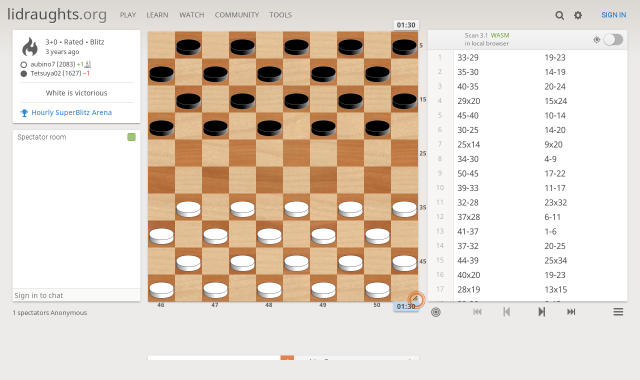

--- FILE ---
content_type: text/html; charset=utf-8
request_url: https://lidraughts.org/CI0EXop6
body_size: 11201
content:
<!DOCTYPE html><html lang="en-GB"><!-- Lidraughts is open source, a fork of Lichess! See https://github.com/roepstoep/lidraughts --><head><meta charset="utf-8"><meta name="viewport" content="width=device-width,initial-scale=1,viewport-fit=cover"><meta http-equiv="Content-Security-Policy" content="default-src 'self' https://lidraughts.org; connect-src wss://0.peerjs.com 'self' https://lidraughts.org wss://socket.lidraughts.org:* https://expl.lidraughts.org https://tablebase.lidraughts.org; style-src 'self' 'unsafe-inline' https://lidraughts.org; font-src 'self' lidraughts.org https://fonts.gstatic.com; frame-src 'self' https://lidraughts.org https://www.youtube.com https://player.twitch.tv; worker-src 'self' https://lidraughts.org; img-src data: *; script-src 'nonce-yzquSo4Sm7YSVbAJtWpX686R' 'self' https://lidraughts.org; base-uri 'none';"><meta name="theme-color" content="#dbd7d1"><title>aubino7 vs Tetsuya02: Analysis board • lidraughts.org</title><link href="//lidraughts.org/assets/_g8Ub2W/css/site.light.min.css" type="text/css" rel="stylesheet" /><link href="//lidraughts.org/assets/_g8Ub2W/css/analyse.round.light.min.css" type="text/css" rel="stylesheet" /><link id="piece-sprite" href="//lidraughts.org/assets/_g8Ub2W/piece-css/wide_crown.css" type="text/css" rel="stylesheet" /><meta content="aubino7 (2083) plays Tetsuya02 (1627) in a rated Blitz (3+0) game of draughts. aubino7 won after 52 moves. Click to replay, analyse, and discuss the game!" name="description" /><link rel="icon" type="image/png" href="//lidraughts.org/assets/favicon.512.png" sizes="512x512"><link rel="icon" type="image/png" href="//lidraughts.org/assets/favicon.256.png" sizes="256x256"><link rel="icon" type="image/png" href="//lidraughts.org/assets/favicon.192.png" sizes="192x192"><link rel="icon" type="image/png" href="//lidraughts.org/assets/favicon.128.png" sizes="128x128"><link rel="icon" type="image/png" href="//lidraughts.org/assets/favicon.64.png" sizes="64x64"><link id="favicon" rel="icon" type="image/png" href="//lidraughts.org/assets/images/favicon-32-white.png" sizes="32x32"><meta content="noindex, nofollow" name="robots"><meta name="google" content="notranslate"><meta property="og:title" content="Blitz Draughts • aubino7 vs Tetsuya02" /><meta property="og:description" content="aubino7 (2083) plays Tetsuya02 (1627) in a rated Blitz (3+0) game of draughts. aubino7 won after 52 moves. Click to replay, analyse, and discuss the game!" /><meta property="og:url" content="https://lidraughts.org/CI0EXop6" /><meta property="og:type" content="website" /><meta property="og:site_name" content="lidraughts.org" /><meta property="og:image" content="//lidraughts.org/game/export/png/CI0EXop6.png" /><meta name="twitter:card" content="summary" /><meta name="twitter:title" content="Blitz Draughts • aubino7 vs Tetsuya02" /><meta name="twitter:description" content="aubino7 (2083) plays Tetsuya02 (1627) in a rated Blitz (3+0) game of draughts. aubino7 won after 52 moves. Click to replay, analyse, and discuss the game!" /><meta name="twitter:image" content="//lidraughts.org/game/export/png/CI0EXop6.png" /><link href="/blog.atom" type="application/atom+xml" rel="alternate" title="Blog" /><link rel="preload" href="//lidraughts.org/assets/_g8Ub2W/font/lidraughts.woff2" as="font" type="font/woff2" crossorigin><link rel="manifest" href="/manifest.json"></head><body class="light maple coords-out coords-out" data-sound-set="standard" data-socket-domain="socket.lidraughts.org" data-asset-url="//lidraughts.org" data-asset-version="g8Ub2W" data-nonce="yzquSo4Sm7YSVbAJtWpX686R" data-theme="light" style="--zoom:85"><form id="blind-mode" action="/toggle-blind-mode" method="POST"><input type="hidden" name="enable" value="1"><input type="hidden" name="redirect" value="/CI0EXop6"><button type="submit">Accessibility: Enable blind mode</button></form><header id="top"><div class="site-title-nav">
<input type="checkbox" id="tn-tg" class="topnav-toggle fullscreen-toggle" autocomplete="off" aria-label="Navigation">
<label for="tn-tg" class="fullscreen-mask"></label>
<label for="tn-tg" class="hbg"><span class="hbg__in"></span></label><h1 class="site-title"><a href="/">lidraughts<span>.org</span></a></h1><nav id="topnav" class="hover"><section><a href="/"><span class="play">Play</span><span class="home">lidraughts.org</span></a><div role="group"><a href="/?any#hook">Create a game</a><a href="/tournament">Tournaments</a><a href="/simul">Simultaneous exhibitions</a></div></section><section><a href="/training">Learn</a><div role="group"><a href="/training">Puzzles</a><a href="/practice">Practice</a><a href="/training/coordinate">Coordinates</a><a href="/study">Study</a><a href="/variant">Rules &amp; Variants</a></div></section><section><a href="/tv">Watch</a><div role="group"><a href="/tv">Lidraughts TV</a><a href="/games">Current games</a><a href="/streamer">Streamers</a><a href="/broadcast">Broadcasts</a></div></section><section><a href="/player">Community</a><div role="group"><a href="/player">Players</a><a href="/team">Teams</a><a href="/forum">Forum</a><a href="/faq">FAQ</a></div></section><section><a href="/analysis">Tools</a><div role="group"><a href="/analysis">Analysis board</a><a href="/editor">Board editor</a><a href="/paste">Import game</a><a href="/games/search">Advanced search</a></div></section></nav></div><div class="site-buttons"><div id="clinput"><a class="link"><span data-icon="y"></span></a><input spellcheck="false" autocomplete="false" aria-label="Search" placeholder="Search" /></div><div class="dasher"><a class="toggle link anon"><span title="Preferences" data-icon="%"></span></a><div id="dasher_app" class="dropdown" data-playing="false"></div>
</div>
<a href="/login?referrer=/CI0EXop6" class="signin button button-empty">Sign in</a></div></header><div id="main-wrap" class="is2d"><main class="analyse"><aside class="analyse__side"><div class="game__meta"><section><div class="game__meta__infos" data-icon=")"><div><div class="header"><div class="setup">3+0 • Rated • <span title="Fast games: 3 to 8 minutes">Blitz</span></div><time class="timeago" datetime="2022-12-03T15:17:33.048Z"></time></div></div></div><div class="game__meta__players"><div class="player color-icon is white text"><a class="user-link ulpt" href="/@/aubino7">aubino7 (2083) <good>+1</good></a><i data-icon="`"></i></div><div class="player color-icon is black text"><a class="user-link ulpt" href="/@/Tetsuya02">Tetsuya02 (1627) <bad>−1</bad></a></div></div></section><section class="status">White is victorious</section><section class="game__tournament-link"><a data-icon="g" class="text" href="/tournament/j6TASTMG">Hourly SuperBlitz Arena</a></section></div></aside><section class="mchat"><div class="mchat__tabs"><div class="mchat__tab">&nbsp;</div></div><div class="mchat__content"></div></section><div class="analyse__board main-board"><div class="cg-wrap"><cg-helper><cg-container><cg-board></cg-board></cg-container></cg-helper></div></div><div class="analyse__tools"><div class="ceval"></div></div><div class="analyse__controls"></div><div class="analyse__underboard"><div class="analyse__underboard__panels"><div class="computer-analysis"><form method="post" class="future-game-analysis must-login" action="/CI0EXop6/request-analysis"><button type="submit" class="button text"><span class="is3 text" data-icon="">Request a computer analysis</span></button></form></div><div class="move-times"><div id="movetimes-chart"></div></div><div class="fen-pdn"><div><strong>FEN</strong><input readonly="readonly" spellcheck="false" class="copyable autoselect analyse__underboard__fen" /></div><div class="pdn-options"><strong>PDN</strong><div><a data-icon="x" class="text" href="/game/export/CI0EXop6?literate=1">Download annotated</a><a data-icon="x" class="text" href="/game/export/CI0EXop6?evals=0&amp;clocks=0">Download raw</a><a data-icon="=" class="text embed-howto" target="_blank">Embed in your website</a></div></div><div class="pdn">[Event &quot;Hourly SuperBlitz Arena&quot;]
[Site &quot;https://lidraughts.org/CI0EXop6&quot;]
[Date &quot;2022.12.03&quot;]
[Round &quot;-&quot;]
[White &quot;aubino7&quot;]
[Black &quot;Tetsuya02&quot;]
[Result &quot;2-0&quot;]
[UTCDate &quot;2022.12.03&quot;]
[UTCTime &quot;15:17:33&quot;]
[WhiteElo &quot;2083&quot;]
[BlackElo &quot;1627&quot;]
[WhiteRatingDiff &quot;+1&quot;]
[BlackRatingDiff &quot;-1&quot;]
[GameType &quot;20&quot;]
[TimeControl &quot;180+0&quot;]
[Opening &quot;?&quot;]
[Termination &quot;Normal&quot;]
[Annotator &quot;lidraughts.org&quot;]

1. 33-29 19-23 2. 35-30 14-19 3. 40-35 20-24 4. 29x20 15x24 5. 45-40 10-14 6. 30-25 14-20 7. 25x14 9x20 8. 34-30 4-9 9. 50-45 17-22 10. 39-33 11-17 11. 32-28 23x32 12. 37x28 6-11 13. 41-37 1-6 14. 37-32 20-25 15. 44-39 25x34 16. 40x20 19-23 17. 28x19 13x15 18. 32-28 8-13 19. 46-41 2-8 20. 41-37 22-27 21. 31x22 18x27 22. 28-23 17-21 23. 45-40 12-17 24. 40-34 7-12 25. 33-29 21-26 26. 38-33 16-21 27. 43-38 17-22 28. 49-44 11-16 29. 34-30 12-17 30. 30-24 6-11 31. 39-34 8-12 32. 34-30 13-18 33. 33-28 22x33 34. 37-31 26x37 35. 42x4 33x42 36. 48x37 21-26 37. 44-39 17-21 38. 39-33 11-17 39. 33-28 5-10 40. 30-25 10-14 41. 47-42 3-8 42. 42-38 8-13 43. 4x6 21-27 44. 28-22 27x18 45. 6-33 16-21 46. 38-32 14-19 47. 24x22 12-17 48. 22x11 21-27 49. 32x21 26x6 50. 33-17 15-20 51. 25x14 6-11 52. 17x6 {White wins.} 2-0
</div></div><div class="ctable"><div class="crosstable"><fill style="flex:14.25 1 auto"></fill><povs class="current"><a href="/CI0EXop6?pov=aubino7" class="glpt win">1</a><a href="/CI0EXop6?pov=tetsuya02" class="glpt loss">0</a></povs><div class="crosstable__users"><a class="user-link ulpt" href="/@/aubino7">aubino7</a><a class="user-link ulpt" href="/@/Tetsuya02">Tetsuya02</a></div><div class="crosstable__score" title="Lifetime score"><span class="win">1</span><span class="loss">0</span></div></div></div></div><div class="analyse__underboard__menu"><span class="computer-analysis" data-panel="computer-analysis">Computer analysis</span><span data-panel="move-times">Move times</span><span data-panel="ctable">Crosstable</span><span data-panel="fen-pdn">FEN &amp; PDN</span></div></div></main></div><a id="reconnecting" class="link text" data-icon="B">Reconnecting</a><script src="//lidraughts.org/assets/_g8Ub2W/compiled/lidraughts.site.min.js"></script><script src="//lidraughts.org/assets/_g8Ub2W/compiled/lidraughts.analyse.min.js"></script><script nonce="yzquSo4Sm7YSVbAJtWpX686R">lidraughts=lidraughts||{};lidraughts.analyse={"data":{"game":{"id":"CI0EXop6","variant":{"key":"standard","name":"Standard","short":"Std","gameType":20,"board":{"key":"100","size":[10,10]}},"speed":"blitz","perf":"blitz","rated":true,"initialFen":"W:W31,32,33,34,35,36,37,38,39,40,41,42,43,44,45,46,47,48,49,50:B1,2,3,4,5,6,7,8,9,10,11,12,13,14,15,16,17,18,19,20:H0:F1","fen":"B:WK6,14,23,29,35,36,37:B:H0:F52","player":"black","turns":103,"startedAtTurn":0,"source":"tournament","status":{"id":30,"name":"mate"},"createdAt":1670080653048,"tournamentId":"j6TASTMG","winner":"white","lastMove":"1706","moveCentis":[0,0,176,24,72,112,160,16,64,72,56,120,128,160,104,128,224,192,328,352,96,184,56,640,368,2672,1064,792,560,144,72,56,24,72,80,88,56,216,64,96,136,168,80,32,120,192,88,216,56,120,56,232,320,1152,584,936,72,320,664,1272,240,248,408,272,184,120,216,144,56,152,72,48,64,72,96,56,128,96,272,56,160,64,272,56,176,56,216,64,224,128,80,184,60,184,119,536,66,656,116,77,416,91,192,72,168,64,82,200,80,232,80],"division":{"middle":null,"end":0}},"clock":{"running":false,"initial":180,"increment":0,"white":1.92,"black":19.39,"emerg":22,"moretime":15},"correspondence":null,"player":{"color":"white","name":null,"user":{"id":"aubino7","username":"aubino7","online":false,"perfs":{"blitz":{"games":1132,"rating":2117,"rd":168,"prog":-28,"prov":true}},"language":"fr-FR"},"rating":2083,"ratingDiff":1,"berserk":true,"version":0,"spectator":true,"id":null},"opponent":{"color":"black","name":null,"user":{"id":"tetsuya02","username":"Tetsuya02","online":false,"perfs":{"blitz":{"games":3099,"rating":1628,"rd":52,"prog":-4}}},"rating":1627,"ratingDiff":-1},"captureLength":0,"orientation":"white","url":{"socket":"/CI0EXop6/white/socket/v3","round":"/CI0EXop6/white"},"pref":{"animationDuration":250,"coords":2,"resizeHandle":1,"replay":2,"clockTenths":1,"clockBar":true,"highlight":true,"destination":true,"showCaptured":true,"showKingMoves":true,"coordSystem":1,"draughtsResult":true},"evalPut":false,"isAnon":true,"treeParts":[{"ply":0,"fen":"W:W31,32,33,34,35,36,37,38,39,40,41,42,43,44,45,46,47,48,49,50:B1,2,3,4,5,6,7,8,9,10,11,12,13,14,15,16,17,18,19,20:H0:F1","captLen":0,"clock":9003},{"ply":1,"fen":"B:W29,31,32,34,35,36,37,38,39,40,41,42,43,44,45,46,47,48,49,50:B1,2,3,4,5,6,7,8,9,10,11,12,13,14,15,16,17,18,19,20:H0:F1","id":"C?","uci":"3329","san":"33-29","captLen":0,"clock":9003},{"ply":2,"fen":"W:W29,31,32,34,35,36,37,38,39,40,41,42,43,44,45,46,47,48,49,50:B1,2,3,4,5,6,7,8,9,10,11,12,13,14,15,16,17,18,20,23:H0:F2","id":"59","uci":"1923","san":"19-23","captLen":0,"clock":18003},{"ply":3,"fen":"B:W29,30,31,32,34,36,37,38,39,40,41,42,43,44,45,46,47,48,49,50:B1,2,3,4,5,6,7,8,9,10,11,12,13,14,15,16,17,18,20,23:H0:F2","id":"E@","uci":"3530","san":"35-30","captLen":0,"clock":8827},{"ply":4,"fen":"W:W29,30,31,32,34,36,37,38,39,40,41,42,43,44,45,46,47,48,49,50:B1,2,3,4,5,6,7,8,9,10,11,12,13,15,16,17,18,19,20,23:H0:F3","id":"05","uci":"1419","san":"14-19","captLen":0,"clock":17979},{"ply":5,"fen":"B:W29,30,31,32,34,35,36,37,38,39,41,42,43,44,45,46,47,48,49,50:B1,2,3,4,5,6,7,8,9,10,11,12,13,15,16,17,18,19,20,23:H0:F3","id":"JE","uci":"4035","san":"40-35","captLen":0,"clock":8755},{"ply":6,"fen":"W:W29,30,31,32,34,35,36,37,38,39,41,42,43,44,45,46,47,48,49,50:B1,2,3,4,5,6,7,8,9,10,11,12,13,15,16,17,18,19,23,24:H0:F4","id":"6:","uci":"2024","san":"20-24","captLen":1,"clock":17867},{"ply":7,"fen":"B:W20,30,31,32,34,35,36,37,38,39,41,42,43,44,45,46,47,48,49,50:B1,2,3,4,5,6,7,8,9,10,11,12,13,15,16,17,18,19,23:H0:F4","id":"?6","uci":"2920","san":"29x20","captLen":1,"clock":8595},{"ply":8,"fen":"W:W30,31,32,34,35,36,37,38,39,41,42,43,44,45,46,47,48,49,50:B1,2,3,4,5,6,7,8,9,10,11,12,13,16,17,18,19,23,24:H0:F5","id":"1:","uci":"1524","san":"15x24","captLen":0,"clock":17851},{"ply":9,"fen":"B:W30,31,32,34,35,36,37,38,39,40,41,42,43,44,46,47,48,49,50:B1,2,3,4,5,6,7,8,9,10,11,12,13,16,17,18,19,23,24:H0:F5","id":"OJ","uci":"4540","san":"45-40","captLen":0,"clock":8531},{"ply":10,"fen":"W:W30,31,32,34,35,36,37,38,39,40,41,42,43,44,46,47,48,49,50:B1,2,3,4,5,6,7,8,9,11,12,13,14,16,17,18,19,23,24:H0:F6","id":",0","uci":"1014","san":"10-14","captLen":0,"clock":17779},{"ply":11,"fen":"B:W25,31,32,34,35,36,37,38,39,40,41,42,43,44,46,47,48,49,50:B1,2,3,4,5,6,7,8,9,11,12,13,14,16,17,18,19,23,24:H0:F6","id":"@;","uci":"3025","san":"30-25","captLen":0,"clock":8475},{"ply":12,"fen":"W:W25,31,32,34,35,36,37,38,39,40,41,42,43,44,46,47,48,49,50:B1,2,3,4,5,6,7,8,9,11,12,13,16,17,18,19,20,23,24:H0:F7","id":"06","uci":"1420","san":"14-20","captLen":1,"clock":17659},{"ply":13,"fen":"B:W14,31,32,34,35,36,37,38,39,40,41,42,43,44,46,47,48,49,50:B1,2,3,4,5,6,7,8,9,11,12,13,16,17,18,19,23,24:H0:F7","id":";0","uci":"2514","san":"25x14","captLen":1,"clock":8347},{"ply":14,"fen":"W:W31,32,34,35,36,37,38,39,40,41,42,43,44,46,47,48,49,50:B1,2,3,4,5,6,7,8,11,12,13,16,17,18,19,20,23,24:H0:F8","id":"+6","uci":"0920","san":"9x20","captLen":0,"clock":17499},{"ply":15,"fen":"B:W30,31,32,35,36,37,38,39,40,41,42,43,44,46,47,48,49,50:B1,2,3,4,5,6,7,8,11,12,13,16,17,18,19,20,23,24:H0:F8","id":"D@","uci":"3430","san":"34-30","captLen":0,"clock":8243},{"ply":16,"fen":"W:W30,31,32,35,36,37,38,39,40,41,42,43,44,46,47,48,49,50:B1,2,3,5,6,7,8,9,11,12,13,16,17,18,19,20,23,24:H0:F9","id":"\u0026+","uci":"0409","san":"4-9","captLen":0,"clock":17371},{"ply":17,"fen":"B:W30,31,32,35,36,37,38,39,40,41,42,43,44,45,46,47,48,49:B1,2,3,5,6,7,8,9,11,12,13,16,17,18,19,20,23,24:H0:F9","id":"TO","uci":"5045","san":"50-45","captLen":0,"clock":8019},{"ply":18,"fen":"W:W30,31,32,35,36,37,38,39,40,41,42,43,44,45,46,47,48,49:B1,2,3,5,6,7,8,9,11,12,13,16,18,19,20,22,23,24:H0:F10","id":"38","uci":"1722","san":"17-22","captLen":0,"clock":17179},{"ply":19,"fen":"B:W30,31,32,33,35,36,37,38,40,41,42,43,44,45,46,47,48,49:B1,2,3,5,6,7,8,9,11,12,13,16,18,19,20,22,23,24:H0:F10","id":"IC","uci":"3933","san":"39-33","captLen":0,"clock":7691},{"ply":20,"fen":"W:W30,31,32,33,35,36,37,38,40,41,42,43,44,45,46,47,48,49:B1,2,3,5,6,7,8,9,12,13,16,17,18,19,20,22,23,24:H0:F11","id":"-3","uci":"1117","san":"11-17","captLen":0,"clock":16827},{"ply":21,"fen":"B:W28,30,31,33,35,36,37,38,40,41,42,43,44,45,46,47,48,49:B1,2,3,5,6,7,8,9,12,13,16,17,18,19,20,22,23,24:H0:F11","id":"B\u003e","uci":"3228","san":"32-28","captLen":1,"clock":7595},{"ply":22,"fen":"W:W30,31,33,35,36,37,38,40,41,42,43,44,45,46,47,48,49:B1,2,3,5,6,7,8,9,12,13,16,17,18,19,20,22,24,32:H0:F12","id":"9B","uci":"2332","san":"23x32","captLen":1,"clock":16643},{"ply":23,"fen":"B:W28,30,31,33,35,36,38,40,41,42,43,44,45,46,47,48,49:B1,2,3,5,6,7,8,9,12,13,16,17,18,19,20,22,24:H0:F12","id":"G\u003e","uci":"3728","san":"37x28","captLen":0,"clock":7539},{"ply":24,"fen":"W:W28,30,31,33,35,36,38,40,41,42,43,44,45,46,47,48,49:B1,2,3,5,7,8,9,11,12,13,16,17,18,19,20,22,24:H0:F13","id":"(-","uci":"0611","san":"6-11","captLen":0,"clock":16003},{"ply":25,"fen":"B:W28,30,31,33,35,36,37,38,40,42,43,44,45,46,47,48,49:B1,2,3,5,7,8,9,11,12,13,16,17,18,19,20,22,24:H0:F13","id":"KG","uci":"4137","san":"41-37","captLen":0,"clock":7171},{"ply":26,"fen":"W:W28,30,31,33,35,36,37,38,40,42,43,44,45,46,47,48,49:B2,3,5,6,7,8,9,11,12,13,16,17,18,19,20,22,24:H0:F14","id":"#(","uci":"0106","san":"1-6","captLen":0,"clock":13331},{"ply":27,"fen":"B:W28,30,31,32,33,35,36,38,40,42,43,44,45,46,47,48,49:B2,3,5,6,7,8,9,11,12,13,16,17,18,19,20,22,24:H0:F14","id":"GB","uci":"3732","san":"37-32","captLen":0,"clock":6107},{"ply":28,"fen":"W:W28,30,31,32,33,35,36,38,40,42,43,44,45,46,47,48,49:B2,3,5,6,7,8,9,11,12,13,16,17,18,19,22,24,25:H0:F15","id":"6;","uci":"2025","san":"20-25","captLen":0,"clock":12539},{"ply":29,"fen":"B:W28,30,31,32,33,35,36,38,39,40,42,43,45,46,47,48,49:B2,3,5,6,7,8,9,11,12,13,16,17,18,19,22,24,25:H0:F15","id":"NI","uci":"4439","san":"44-39","captLen":1,"clock":5547},{"ply":30,"fen":"W:W28,31,32,33,35,36,38,39,40,42,43,45,46,47,48,49:B2,3,5,6,7,8,9,11,12,13,16,17,18,19,22,24,34:H0:F16","id":";D","uci":"2534","san":"25x34","captLen":2,"clock":12395},{"ply":30,"fen":"W:W28,29,31,32,33,35,36,38,39,42,43,45,46,47,48,49:B2,3,5,6,7,8,9,11,12,13,16,17,18,19,22,24,G34:H0:F16","id":"J?","uci":"4029","san":"40x29","captLen":1,"clock":5475},{"ply":31,"fen":"B:W20,28,31,32,33,35,36,38,39,42,43,45,46,47,48,49:B2,3,5,6,7,8,9,11,12,13,16,17,18,19,22:H0:F16","id":"?6","uci":"2920","san":"29x20","captLen":0,"clock":5419},{"ply":32,"fen":"W:W20,28,31,32,33,35,36,38,39,42,43,45,46,47,48,49:B2,3,5,6,7,8,9,11,12,13,16,17,18,22,23:H0:F17","id":"59","uci":"1923","san":"19-23","captLen":1,"clock":12371},{"ply":33,"fen":"B:W19,20,31,32,33,35,36,38,39,42,43,45,46,47,48,49:B2,3,5,6,7,8,9,11,12,13,16,17,18,22:H0:F17","id":"\u003e5","uci":"2819","san":"28x19","captLen":2,"clock":5347},{"ply":33,"fen":"B:WG19,20,31,32,33,35,36,38,39,42,43,45,46,47,48,49:B2,3,5,6,7,8,9,11,12,16,17,18,22,24:H0:F17","id":"/:","uci":"1324","san":"13x24","captLen":1,"clock":12291},{"ply":34,"fen":"W:W31,32,33,35,36,38,39,42,43,45,46,47,48,49:B2,3,5,6,7,8,9,11,12,15,16,17,18,22:H0:F18","id":":1","uci":"2415","san":"24x15","captLen":0,"clock":12203},{"ply":35,"fen":"B:W28,31,33,35,36,38,39,42,43,45,46,47,48,49:B2,3,5,6,7,8,9,11,12,15,16,17,18,22:H0:F18","id":"B\u003e","uci":"3228","san":"32-28","captLen":0,"clock":5291},{"ply":36,"fen":"W:W28,31,33,35,36,38,39,42,43,45,46,47,48,49:B2,3,5,6,7,9,11,12,13,15,16,17,18,22:H0:F19","id":"*/","uci":"0813","san":"8-13","captLen":0,"clock":11987},{"ply":37,"fen":"B:W28,31,33,35,36,38,39,41,42,43,45,47,48,49:B2,3,5,6,7,9,11,12,13,15,16,17,18,22:H0:F19","id":"PK","uci":"4641","san":"46-41","captLen":0,"clock":5227},{"ply":38,"fen":"W:W28,31,33,35,36,38,39,41,42,43,45,47,48,49:B3,5,6,7,8,9,11,12,13,15,16,17,18,22:H0:F20","id":"$*","uci":"0208","san":"2-8","captLen":0,"clock":11891},{"ply":39,"fen":"B:W28,31,33,35,36,37,38,39,42,43,45,47,48,49:B3,5,6,7,8,9,11,12,13,15,16,17,18,22:H0:F20","id":"KG","uci":"4137","san":"41-37","captLen":0,"clock":5091},{"ply":40,"fen":"W:W28,31,33,35,36,37,38,39,42,43,45,47,48,49:B3,5,6,7,8,9,11,12,13,15,16,17,18,27:H0:F21","id":"8=","uci":"2227","san":"22-27","captLen":1,"clock":11723},{"ply":41,"fen":"B:W22,28,33,35,36,37,38,39,42,43,45,47,48,49:B3,5,6,7,8,9,11,12,13,15,16,17,18:H0:F21","id":"A8","uci":"3122","san":"31x22","captLen":1,"clock":5011},{"ply":42,"fen":"W:W28,33,35,36,37,38,39,42,43,45,47,48,49:B3,5,6,7,8,9,11,12,13,15,16,17,27:H0:F22","id":"4=","uci":"1827","san":"18x27","captLen":0,"clock":11691},{"ply":43,"fen":"B:W23,33,35,36,37,38,39,42,43,45,47,48,49:B3,5,6,7,8,9,11,12,13,15,16,17,27:H0:F22","id":"\u003e9","uci":"2823","san":"28-23","captLen":0,"clock":4891},{"ply":44,"fen":"W:W23,33,35,36,37,38,39,42,43,45,47,48,49:B3,5,6,7,8,9,11,12,13,15,16,21,27:H0:F23","id":"37","uci":"1721","san":"17-21","captLen":0,"clock":11499},{"ply":45,"fen":"B:W23,33,35,36,37,38,39,40,42,43,47,48,49:B3,5,6,7,8,9,11,12,13,15,16,21,27:H0:F23","id":"OJ","uci":"4540","san":"45-40","captLen":0,"clock":4803},{"ply":46,"fen":"W:W23,33,35,36,37,38,39,40,42,43,47,48,49:B3,5,6,7,8,9,11,13,15,16,17,21,27:H0:F24","id":".3","uci":"1217","san":"12-17","captLen":0,"clock":11283},{"ply":47,"fen":"B:W23,33,34,35,36,37,38,39,42,43,47,48,49:B3,5,6,7,8,9,11,13,15,16,17,21,27:H0:F24","id":"JD","uci":"4034","san":"40-34","captLen":0,"clock":4747},{"ply":48,"fen":"W:W23,33,34,35,36,37,38,39,42,43,47,48,49:B3,5,6,8,9,11,12,13,15,16,17,21,27:H0:F25","id":").","uci":"0712","san":"7-12","captLen":0,"clock":11163},{"ply":49,"fen":"B:W23,29,34,35,36,37,38,39,42,43,47,48,49:B3,5,6,8,9,11,12,13,15,16,17,21,27:H0:F25","id":"C?","uci":"3329","san":"33-29","captLen":0,"clock":4691},{"ply":50,"fen":"W:W23,29,34,35,36,37,38,39,42,43,47,48,49:B3,5,6,8,9,11,12,13,15,16,17,26,27:H0:F26","id":"7\u003c","uci":"2126","san":"21-26","captLen":0,"clock":10931},{"ply":51,"fen":"B:W23,29,33,34,35,36,37,39,42,43,47,48,49:B3,5,6,8,9,11,12,13,15,16,17,26,27:H0:F26","id":"HC","uci":"3833","san":"38-33","captLen":0,"clock":4371},{"ply":52,"fen":"W:W23,29,33,34,35,36,37,39,42,43,47,48,49:B3,5,6,8,9,11,12,13,15,17,21,26,27:H0:F27","id":"27","uci":"1621","san":"16-21","captLen":0,"clock":9779},{"ply":53,"fen":"B:W23,29,33,34,35,36,37,38,39,42,47,48,49:B3,5,6,8,9,11,12,13,15,17,21,26,27:H0:F27","id":"MH","uci":"4338","san":"43-38","captLen":0,"clock":3787},{"ply":54,"fen":"W:W23,29,33,34,35,36,37,38,39,42,47,48,49:B3,5,6,8,9,11,12,13,15,21,22,26,27:H0:F28","id":"38","uci":"1722","san":"17-22","captLen":0,"clock":8843},{"ply":55,"fen":"B:W23,29,33,34,35,36,37,38,39,42,44,47,48:B3,5,6,8,9,11,12,13,15,21,22,26,27:H0:F28","id":"SN","uci":"4944","san":"49-44","captLen":0,"clock":3715},{"ply":56,"fen":"W:W23,29,33,34,35,36,37,38,39,42,44,47,48:B3,5,6,8,9,12,13,15,16,21,22,26,27:H0:F29","id":"-2","uci":"1116","san":"11-16","captLen":0,"clock":8523},{"ply":57,"fen":"B:W23,29,30,33,35,36,37,38,39,42,44,47,48:B3,5,6,8,9,12,13,15,16,21,22,26,27:H0:F29","id":"D@","uci":"3430","san":"34-30","captLen":0,"clock":3051},{"ply":58,"fen":"W:W23,29,30,33,35,36,37,38,39,42,44,47,48:B3,5,6,8,9,13,15,16,17,21,22,26,27:H0:F30","id":".3","uci":"1217","san":"12-17","captLen":0,"clock":7251},{"ply":59,"fen":"B:W23,24,29,33,35,36,37,38,39,42,44,47,48:B3,5,6,8,9,13,15,16,17,21,22,26,27:H0:F30","id":"@:","uci":"3024","san":"30-24","captLen":0,"clock":2811},{"ply":60,"fen":"W:W23,24,29,33,35,36,37,38,39,42,44,47,48:B3,5,8,9,11,13,15,16,17,21,22,26,27:H0:F31","id":"(-","uci":"0611","san":"6-11","captLen":0,"clock":7003},{"ply":61,"fen":"B:W23,24,29,33,34,35,36,37,38,42,44,47,48:B3,5,8,9,11,13,15,16,17,21,22,26,27:H0:F31","id":"ID","uci":"3934","san":"39-34","captLen":0,"clock":2403},{"ply":62,"fen":"W:W23,24,29,33,34,35,36,37,38,42,44,47,48:B3,5,9,11,12,13,15,16,17,21,22,26,27:H0:F32","id":"*.","uci":"0812","san":"8-12","captLen":0,"clock":6731},{"ply":63,"fen":"B:W23,24,29,30,33,35,36,37,38,42,44,47,48:B3,5,9,11,12,13,15,16,17,21,22,26,27:H0:F32","id":"D@","uci":"3430","san":"34-30","captLen":0,"clock":2219},{"ply":64,"fen":"W:W23,24,29,30,33,35,36,37,38,42,44,47,48:B3,5,9,11,12,15,16,17,18,21,22,26,27:H0:F33","id":"/4","uci":"1318","san":"13-18","captLen":0,"clock":6611},{"ply":65,"fen":"B:W23,24,28,29,30,35,36,37,38,42,44,47,48:B3,5,9,11,12,15,16,17,18,21,22,26,27:H0:F33","id":"C\u003e","uci":"3328","san":"33-28","captLen":1,"clock":2003},{"ply":66,"fen":"W:W23,24,29,30,35,36,37,38,42,44,47,48:B3,5,9,11,12,15,16,17,18,21,26,27,33:H0:F34","id":"8C","uci":"2233","san":"22x33","captLen":0,"clock":6467},{"ply":67,"fen":"B:W23,24,29,30,31,35,36,38,42,44,47,48:B3,5,9,11,12,15,16,17,18,21,26,27,33:H0:F34","id":"GA","uci":"3731","san":"37-31","captLen":1,"clock":1947},{"ply":68,"fen":"W:W23,24,29,30,35,36,38,42,44,47,48:B3,5,9,11,12,15,16,17,18,21,27,33,37:H0:F35","id":"\u003cG","uci":"2637","san":"26x37","captLen":4,"clock":6315},{"ply":68,"fen":"W:W23,24,29,30,31,35,36,38,44,47,48:B3,5,9,11,12,15,16,17,18,21,27,33,G37:H0:F35","id":"LA","uci":"4231","san":"42x31","captLen":3,"clock":1875},{"ply":68,"fen":"W:W22,23,24,29,30,35,36,38,44,47,48:B3,5,9,11,12,15,16,17,18,21,G27,33,G37:H0:F35","id":"A8","uci":"3122","san":"31x22","captLen":2,"clock":1827},{"ply":68,"fen":"W:W13,23,24,29,30,35,36,38,44,47,48:B3,5,9,11,12,15,16,17,G18,21,G27,33,G37:H0:F35","id":"8/","uci":"2213","san":"22x13","captLen":1,"clock":1763},{"ply":69,"fen":"B:WK4,23,24,29,30,35,36,38,44,47,48:B3,5,11,12,15,16,17,21,33:H0:F35","id":"/\u0026","uci":"1304","san":"13x4","captLen":1,"clock":1691},{"ply":70,"fen":"W:WK4,23,24,29,30,35,36,44,47,48:B3,5,11,12,15,16,17,21,42:H0:F36","id":"CL","uci":"3342","san":"33x42","captLen":1,"clock":6219},{"ply":71,"fen":"B:WK4,23,24,29,30,35,36,37,44,47:B3,5,11,12,15,16,17,21:H0:F36","id":"RG","uci":"4837","san":"48x37","captLen":0,"clock":1635},{"ply":72,"fen":"W:WK4,23,24,29,30,35,36,37,44,47:B3,5,11,12,15,16,17,26:H0:F37","id":"7\u003c","uci":"2126","san":"21-26","captLen":0,"clock":6091},{"ply":73,"fen":"B:WK4,23,24,29,30,35,36,37,39,47:B3,5,11,12,15,16,17,26:H0:F37","id":"NI","uci":"4439","san":"44-39","captLen":0,"clock":1539},{"ply":74,"fen":"W:WK4,23,24,29,30,35,36,37,39,47:B3,5,11,12,15,16,21,26:H0:F38","id":"37","uci":"1721","san":"17-21","captLen":0,"clock":5819},{"ply":75,"fen":"B:WK4,23,24,29,30,33,35,36,37,47:B3,5,11,12,15,16,21,26:H0:F38","id":"IC","uci":"3933","san":"39-33","captLen":0,"clock":1483},{"ply":76,"fen":"W:WK4,23,24,29,30,33,35,36,37,47:B3,5,12,15,16,17,21,26:H0:F39","id":"-3","uci":"1117","san":"11-17","captLen":0,"clock":5659},{"ply":77,"fen":"B:WK4,23,24,28,29,30,35,36,37,47:B3,5,12,15,16,17,21,26:H0:F39","id":"C\u003e","uci":"3328","san":"33-28","captLen":0,"clock":1419},{"ply":78,"fen":"W:WK4,23,24,28,29,30,35,36,37,47:B3,10,12,15,16,17,21,26:H0:F40","id":"\u0027,","uci":"0510","san":"5-10","captLen":0,"clock":5387},{"ply":79,"fen":"B:WK4,23,24,25,28,29,35,36,37,47:B3,10,12,15,16,17,21,26:H0:F40","id":"@;","uci":"3025","san":"30-25","captLen":0,"clock":1363},{"ply":80,"fen":"W:WK4,23,24,25,28,29,35,36,37,47:B3,12,14,15,16,17,21,26:H0:F41","id":",0","uci":"1014","san":"10-14","captLen":0,"clock":5211},{"ply":81,"fen":"B:WK4,23,24,25,28,29,35,36,37,42:B3,12,14,15,16,17,21,26:H0:F41","id":"QL","uci":"4742","san":"47-42","captLen":0,"clock":1307},{"ply":82,"fen":"W:WK4,23,24,25,28,29,35,36,37,42:B8,12,14,15,16,17,21,26:H0:F42","id":"%*","uci":"0308","san":"3-8","captLen":0,"clock":4995},{"ply":83,"fen":"B:WK4,23,24,25,28,29,35,36,37,38:B8,12,14,15,16,17,21,26:H0:F42","id":"LH","uci":"4238","san":"42-38","captLen":0,"clock":1243},{"ply":84,"fen":"W:WK4,23,24,25,28,29,35,36,37,38:B12,13,14,15,16,17,21,26:H0:F43","id":"*/","uci":"0813","san":"8-13","captLen":2,"clock":4771},{"ply":84,"fen":"W:WK22,23,24,25,28,29,35,36,37,38:B12,G13,14,15,16,17,21,26:H0:F43","id":"\u00268","uci":"0422","san":"4x22","captLen":1,"clock":1115},{"ply":85,"fen":"B:WK6,23,24,25,28,29,35,36,37,38:B12,14,15,16,21,26:H0:F43","id":"8(","uci":"2206","san":"22x6","captLen":0,"clock":1035},{"ply":86,"fen":"W:WK6,23,24,25,28,29,35,36,37,38:B12,14,15,16,26,27:H0:F44","id":"7=","uci":"2127","san":"21-27","captLen":0,"clock":4587},{"ply":87,"fen":"B:WK6,22,23,24,25,29,35,36,37,38:B12,14,15,16,26,27:H0:F44","id":"\u003e8","uci":"2822","san":"28-22","captLen":1,"clock":975},{"ply":88,"fen":"W:WK6,23,24,25,29,35,36,37,38:B12,14,15,16,18,26:H0:F45","id":"=4","uci":"2718","san":"27x18","captLen":0,"clock":4403},{"ply":89,"fen":"B:W23,24,25,29,K33,35,36,37,38:B12,14,15,16,18,26:H1:F45","id":"(C","uci":"0633","san":"6-33","captLen":0,"clock":856},{"ply":90,"fen":"W:W23,24,25,29,K33,35,36,37,38:B12,14,15,18,21,26:H0:F46","id":"27","uci":"1621","san":"16-21","captLen":0,"clock":3867},{"ply":91,"fen":"B:W23,24,25,29,32,K33,35,36,37:B12,14,15,18,21,26:H0:F46","id":"HB","uci":"3832","san":"38-32","captLen":0,"clock":790},{"ply":92,"fen":"W:W23,24,25,29,32,K33,35,36,37:B12,15,18,19,21,26:H0:F47","id":"05","uci":"1419","san":"14-19","captLen":2,"clock":3211},{"ply":92,"fen":"W:W13,23,25,29,32,K33,35,36,37:B12,15,18,G19,21,26:H0:F47","id":":/","uci":"2413","san":"24x13","captLen":1,"clock":674},{"ply":93,"fen":"B:W22,23,25,29,32,K33,35,36,37:B12,15,21,26:H0:F47","id":"/8","uci":"1322","san":"13x22","captLen":0,"clock":597},{"ply":94,"fen":"W:W22,23,25,29,32,K33,35,36,37:B15,17,21,26:H0:F48","id":".3","uci":"1217","san":"12-17","captLen":1,"clock":2795},{"ply":95,"fen":"B:W11,23,25,29,32,K33,35,36,37:B15,21,26:H0:F48","id":"8-","uci":"2211","san":"22x11","captLen":0,"clock":506},{"ply":96,"fen":"W:W11,23,25,29,32,K33,35,36,37:B15,26,27:H0:F49","id":"7=","uci":"2127","san":"21-27","captLen":1,"clock":2603},{"ply":97,"fen":"B:W11,21,23,25,29,K33,35,36,37:B15,26:H0:F49","id":"B7","uci":"3221","san":"32x21","captLen":2,"clock":434},{"ply":97,"fen":"B:W11,G21,23,25,29,K33,35,36,37:B15,17:H0:F49","id":"\u003c3","uci":"2617","san":"26x17","captLen":1,"clock":2435},{"ply":98,"fen":"W:W23,25,29,K33,35,36,37:B6,15:H0:F50","id":"3(","uci":"1706","san":"17x6","captLen":0,"clock":2371},{"ply":99,"fen":"B:WK17,23,25,29,35,36,37:B6,15:H1:F50","id":"C3","uci":"3317","san":"33-17","captLen":0,"clock":352},{"ply":100,"fen":"W:WK17,23,25,29,35,36,37:B6,20:H0:F51","id":"16","uci":"1520","san":"15-20","captLen":1,"clock":2171},{"ply":101,"fen":"B:W14,K17,23,29,35,36,37:B6:H0:F51","id":";0","uci":"2514","san":"25x14","captLen":0,"clock":272},{"ply":102,"fen":"W:W14,K17,23,29,35,36,37:B11:H0:F52","id":"(-","uci":"0611","san":"6-11","captLen":1,"clock":1939},{"ply":103,"fen":"B:WK6,14,23,29,35,36,37:B:H0:F52","id":"3(","uci":"1706","san":"17x6","captLen":0,"clock":192}],"tournament":{"id":"j6TASTMG","name":"Hourly SuperBlitz","running":false}},"i18n":{"analysis":"Analysis board","flipBoard":"Flip board","gameAborted":"Game aborted","whiteResigned":"White resigned","blackResigned":"Black resigned","whiteLeftTheGame":"White left the game","blackLeftTheGame":"Black left the game","draw":"Draw","timeOut":"Time out","playingRightNow":"Playing right now","whiteIsVictorious":"White is victorious","blackIsVictorious":"Black is victorious","promotion":"Promotion","variantEnding":"Variant ending","inaccuracies":"Inaccuracies","mistakes":"Mistakes","blunders":"Blunders","averageCentipieceLoss":"Average centipiece loss","goodMove":"Good move","viewTheSolution":"View the solution","speedUpYourAnalysis":"Speed up your analysis!","enableFullCaptureAtXPreferences":"Play multi-captures all at once on analysis boards. The mode of capturing can be configured at %s preferences.","youNeedAnAccountToDoThat":"You need an account to do that","gameBehavior":"Game behaviour","depthX":"Depth %s","usingServerAnalysis":"Using server analysis","loadingEngine":"Loading engine...","cloudAnalysis":"Cloud analysis","goDeeper":"Go deeper","showThreat":"Show threat","gameOver":"Game Over","inLocalBrowser":"in local browser","toggleLocalEvaluation":"Toggle local evaluation","menu":"Menu","boardEditor":"Board editor","continueFromHere":"Continue from here","playWithTheMachine":"Play with the computer","playWithAFriend":"Play with a friend","toStudy":"Study","openingExplorer":"Opening explorer","inlineNotation":"Inline notation","computerAnalysis":"Computer analysis","enable":"Enable","bestMoveArrow":"Best move arrow","evaluationGauge":"Evaluation gauge","infiniteAnalysis":"Infinite analysis","removesTheDepthLimit":"Removes the depth limit, and keeps your computer warm","multipleLines":"Multiple lines","cpus":"CPUs","memory":"Memory","delete":"Delete","deleteThisImportedGame":"Delete this imported game?","replayMode":"Replay mode","slow":"Slow","fast":"Fast","realtimeReplay":"Realtime","byCPL":"By CPL","promoteVariation":"Promote variation","makeMainLine":"Make mainline","deleteFromHere":"Delete from here","practiceWithComputer":"Practice with computer","inaccuracy":"Inaccuracy","mistake":"Mistake","blunder":"Blunder","threefoldRepetition":"Threefold repetition","anotherWasX":"Another was %s","bestWasX":"Best was %s","youBrowsedAway":"You browsed away","resumePractice":"Resume practice","whiteWinsGame":"White wins","blackWinsGame":"Black wins","theGameIsADraw":"The game is a draw.","yourTurn":"Your turn","computerThinking":"Computer thinking ...","seeBestMove":"See best move","hideBestMove":"Hide best move","getAHint":"Get a hint","evaluatingYourMove":"Evaluating your move ...","learnFromYourMistakes":"Learn from your mistakes","learnFromThisMistake":"Learn from this mistake","skipThisMove":"Skip this move","next":"Next","xWasPlayed":"%s was played","findBetterMoveForWhite":"Find a better move for white","findBetterMoveForBlack":"Find a better move for black","resumeLearning":"Resume learning","youCanDoBetter":"You can do better","tryAnotherMoveForWhite":"Try another move for white","tryAnotherMoveForBlack":"Try another move for black","solution":"Solution","waitingForAnalysis":"Waiting for analysis","noMistakesFoundForWhite":"No mistakes found for white","noMistakesFoundForBlack":"No mistakes found for black","doneReviewingWhiteMistakes":"Done reviewing white mistakes","doneReviewingBlackMistakes":"Done reviewing black mistakes","doItAgain":"Do it again","reviewWhiteMistakes":"Review white mistakes","reviewBlackMistakes":"Review black mistakes","openingExplorerAndTablebase":"Opening explorer \u0026 tablebase","xOpeningExplorer":"%s opening explorer","move":"Move","games":"Games","variantLoss":"Variant loss","variantWin":"Variant win","insufficientMaterial":"Insufficient material","capture":"Capture","close":"Close","winning":"Winning","unknown":"Unknown","losing":"Losing","drawn":"Drawn","timeControl":"Time control","averageElo":"Average rating","database":"Database","recentGames":"Recent games","topGames":"Top games","whiteDrawBlack":"White / Draw / Black","averageRatingX":"Average rating: %s","masterDbExplanation":"OTB games of %1$s+ master players rated from %2$s to %3$s","noGameFound":"No game found","maybeIncludeMoreGamesFromThePreferencesMenu":"Maybe include more games from the preferences menu?","allSet":"All set!","advantage":"Advantage","nbSeconds:one":"%s second","nbSeconds":"%s seconds","opening":"Opening","middlegame":"Middlegame","endgame":"Endgame"},"userId":null,"chat":{"data":{"id":"CI0EXop6/w","name":"Spectator room","lines":[],"userId":null,"resourceId":"game/CI0EXop6/w","loginRequired":true},"i18n":{"talkInChat":"Please be nice in the chat!","toggleTheChat":"Toggle the chat","loginToChat":"Sign in to chat","youHaveBeenTimedOut":"You have been timed out."},"writeable":true,"public":true,"permissions":{"local":false}},"explorer":{"endpoint":"https://expl.lidraughts.org","tablebaseEndpoint":"https://tablebase.lidraughts.org"},"hunter":false}</script><script nonce="yzquSo4Sm7YSVbAJtWpX686R">lidraughts.quantity=function(c) {return c == 1 ? 'one' : 'other';};lidraughts.timeagoLocale=function(s,n){return[["just now","right now"],["%s seconds ago","in %s seconds"],["1 minute ago","in 1 minute"],["%s minutes ago","in %s minutes"],["1 hour ago","in 1 hour"],["%s hours ago","in %s hours"],["1 day ago","in 1 day"],["%s days ago","in %s days"],["1 week ago","in 1 week"],["%s weeks ago","in %s weeks"],["1 month ago","in 1 month"],["%s months ago","in %s months"],["1 year ago","in 1 year"],["%s years ago","in %s years"]][n]};</script></body></html>